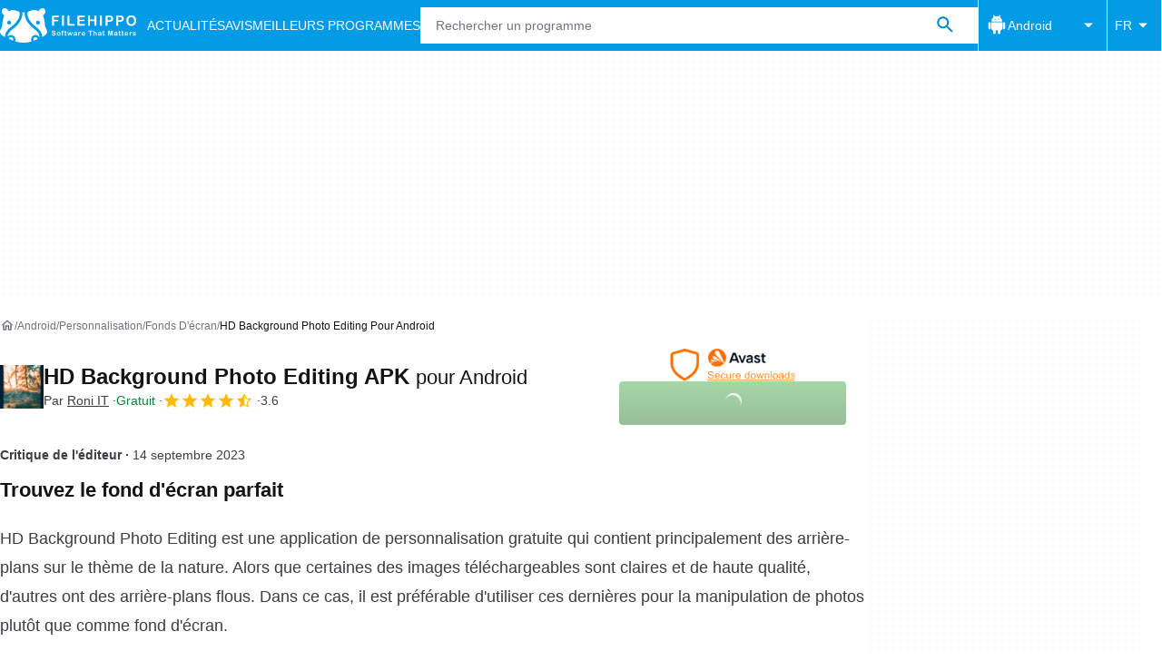

--- FILE ---
content_type: application/javascript; charset=utf-8
request_url: https://fundingchoicesmessages.google.com/f/AGSKWxWQRezTkGUWePHXYICb2x-srJy6Hsi0OWnrKYTwj_abjRCDH2vhYgHigRNMbx7vF9mPuy_at4uBHlmbilOzQPeelwXTAhScSO0AFUF0ZB9zy9EouE70TQH86CWihA5hi942Et7YFVpRDSRjIKRoqjGrutnH65ceGtR-gNOZu74rF1hscwaVG-Vi15z2/_/advert32._600x180./partnerad./sidebar_ad./virtuagirl.
body_size: -1285
content:
window['574c9810-20be-47e1-9fe2-2e05121abbe8'] = true;

--- FILE ---
content_type: application/javascript; charset=utf-8
request_url: https://fundingchoicesmessages.google.com/f/AGSKWxXOuU0Lb2d50_b5Tun0HZmnkqRheiO_Nm6npQ6020N4e2PCdKOMPCZt7ftJzFI391zLuHTTA2iYWMOsMv0ISsFoh1mhnJQF3KwLhi7OlPyyQRT3Uo-JgvpaI7jXJFgIk3zDoKag5A==?fccs=W251bGwsbnVsbCxudWxsLG51bGwsbnVsbCxudWxsLFsxNzY5NjEzNjUyLDMxOTAwMDAwMF0sbnVsbCxudWxsLG51bGwsW251bGwsWzcsNl0sbnVsbCxudWxsLG51bGwsbnVsbCxudWxsLG51bGwsbnVsbCxudWxsLG51bGwsMV0sImh0dHBzOi8vZmlsZWhpcHBvLmNvbS9mci9hbmRyb2lkL2Rvd25sb2FkX2hkLWJhY2tncm91bmQtcGhvdG8tZWRpdGluZy8iLG51bGwsW1s4LCJrNjFQQmptazZPMCJdLFs5LCJlbi1VUyJdLFsxNiwiWzEsMSwxXSJdLFsxOSwiMiJdLFsxNywiWzBdIl0sWzI0LCIiXSxbMjksImZhbHNlIl1dXQ
body_size: 122
content:
if (typeof __googlefc.fcKernelManager.run === 'function') {"use strict";this.default_ContributorServingResponseClientJs=this.default_ContributorServingResponseClientJs||{};(function(_){var window=this;
try{
var qp=function(a){this.A=_.t(a)};_.u(qp,_.J);var rp=function(a){this.A=_.t(a)};_.u(rp,_.J);rp.prototype.getWhitelistStatus=function(){return _.F(this,2)};var sp=function(a){this.A=_.t(a)};_.u(sp,_.J);var tp=_.ed(sp),up=function(a,b,c){this.B=a;this.j=_.A(b,qp,1);this.l=_.A(b,_.Pk,3);this.F=_.A(b,rp,4);a=this.B.location.hostname;this.D=_.Fg(this.j,2)&&_.O(this.j,2)!==""?_.O(this.j,2):a;a=new _.Qg(_.Qk(this.l));this.C=new _.dh(_.q.document,this.D,a);this.console=null;this.o=new _.mp(this.B,c,a)};
up.prototype.run=function(){if(_.O(this.j,3)){var a=this.C,b=_.O(this.j,3),c=_.fh(a),d=new _.Wg;b=_.hg(d,1,b);c=_.C(c,1,b);_.jh(a,c)}else _.gh(this.C,"FCNEC");_.op(this.o,_.A(this.l,_.De,1),this.l.getDefaultConsentRevocationText(),this.l.getDefaultConsentRevocationCloseText(),this.l.getDefaultConsentRevocationAttestationText(),this.D);_.pp(this.o,_.F(this.F,1),this.F.getWhitelistStatus());var e;a=(e=this.B.googlefc)==null?void 0:e.__executeManualDeployment;a!==void 0&&typeof a==="function"&&_.To(this.o.G,
"manualDeploymentApi")};var vp=function(){};vp.prototype.run=function(a,b,c){var d;return _.v(function(e){d=tp(b);(new up(a,d,c)).run();return e.return({})})};_.Tk(7,new vp);
}catch(e){_._DumpException(e)}
}).call(this,this.default_ContributorServingResponseClientJs);
// Google Inc.

//# sourceURL=/_/mss/boq-content-ads-contributor/_/js/k=boq-content-ads-contributor.ContributorServingResponseClientJs.en_US.k61PBjmk6O0.es5.O/d=1/exm=ad_blocking_detection_executable,kernel_loader,loader_js_executable/ed=1/rs=AJlcJMztj-kAdg6DB63MlSG3pP52LjSptg/m=cookie_refresh_executable
__googlefc.fcKernelManager.run('\x5b\x5b\x5b7,\x22\x5b\x5bnull,\\\x22filehippo.com\\\x22,\\\x22AKsRol-jjvPsF8IXT2YFnjgVt9kdUziXrlF9xtNS7W-8mYrYwzoX3DciF_ZvI2bL7hZi98B_WRl1Z5k1O8TldeaqED9XKdkPTF5V2x1B4GcduMmvggEE0q9N11cA1_D7C20r98isCP3vwALbxZ9WACtuK6cR-htQVw\\\\u003d\\\\u003d\\\x22\x5d,null,\x5b\x5bnull,null,null,\\\x22https:\/\/fundingchoicesmessages.google.com\/f\/AGSKWxXpvwCZ9Lr27pJjn9_3mph2v3G0iXwLo1wubGXYJJu9V470FA8Wmc8-Thb5wBKIbk3OFPOnHtr4_wYlmNomUKghDWsc-Hp_NCqbct6HIp2-52G6i0cioh6E0gFeTJTKIcZa0Hx_wg\\\\u003d\\\\u003d\\\x22\x5d,null,null,\x5bnull,null,null,\\\x22https:\/\/fundingchoicesmessages.google.com\/el\/AGSKWxUZTPJ6aK6xtT7mQWV8iecJSeKmnDV_-SyUtJN9VHM8VbQ_JVobWrXpfjDsSXyqw--r_phHaqBh-ytf0nmzjPdxTMDsz6Gj1348GRJY_-7p29XSSyEF-MaEwIF-PWBXtNUR07MJAw\\\\u003d\\\\u003d\\\x22\x5d,null,\x5bnull,\x5b7,6\x5d,null,null,null,null,null,null,null,null,null,1\x5d\x5d,\x5b3,1\x5d\x5d\x22\x5d\x5d,\x5bnull,null,null,\x22https:\/\/fundingchoicesmessages.google.com\/f\/AGSKWxUTbw7GOEwVsnIn1xNhqobU-YSuTX_jUN_6iMLcqTZKEm8eh_Bw7Ql68JwTbGF1ow_NILISAVS-b_KKpghWEQQCiamB5RArH9-ItVyn68vzlSAM5x3EeiAzxJpADiAXExoVXZTVHQ\\u003d\\u003d\x22\x5d\x5d');}